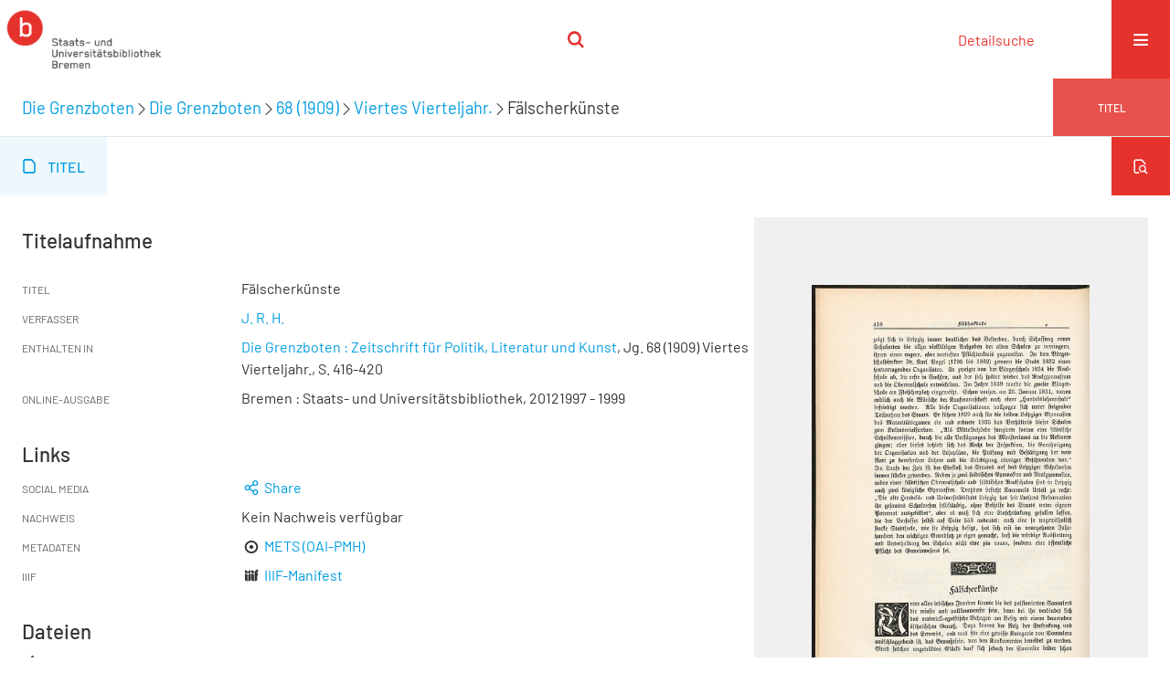

--- FILE ---
content_type: text/html;charset=utf-8
request_url: https://brema.suub.uni-bremen.de/grenzboten/periodical/titleinfo/347188
body_size: 5450
content:
<!DOCTYPE html>
<html lang="de"><head><title>Die Grenzboten / F&#228;lscherk&#252;nste</title><meta name="twitter:image" content="http://brema.suub.uni-bremen.de/grenzboten/download/webcache/304/314771"><meta name="twitter:title" content="J. R. H.: Die Grenzboten / F&#228;lscherk&#252;nste"><meta property="og:site" content="Die Grenzboten"><meta property="og:url" content="http://brema.suub.uni-bremen.de/grenzboten/347188"><meta property="og:type" content="book"><meta property="og:title" content="F&#228;lscherk&#252;nste"><meta property="og:author" content="J. R. H."><meta property="book:release_date" content=""><meta property="og:image" content="http://brema.suub.uni-bremen.de/grenzboten/download/webcache/304/314771"><meta property="og:image:width" content="304"><meta property="og:image:height" content="462"><meta http-equiv="Content-Type" content="xml; charset=UTF-8"><meta name="viewport" content="width = device-width, initial-scale = 1"><meta name="description" content="Die Grenzboten. J. R. H.: Die Grenzboten / F&#228;lscherk&#252;nste"><meta lang="de" content=""><link rel="shortcut icon" href="/grenzboten/domainimage/favicon.ico" type="image/x-icon"><link rel="alternate" type="application/rss+xml" title="Die Grenzboten" href="/grenzboten/rss"><link type="text/css" href="/css/suub-balancer_front2.suubdfggb_content.css?2499092661160459516" rel="stylesheet"><link type="text/css" href="/thirdparty/shariff/shariff.complete.css" rel="stylesheet"><script src="/thirdparty/jquery-3.6.0.min.js">&#160;</script><script defer src="/static/scripts/main.js">&#160;</script><script defer src="/static/scripts/common.js">&#160;</script><script defer src="/static/scripts/fulltext.js">&#160;</script><script defer src="/static/scripts/base23.js">&#160;</script><script defer src="/thirdparty/shariff/shariff.complete.js">&#160;</script><script defer src="/static/scripts/titleinfo.js">&#160;</script></head><body style="" class="bd-guest   bd-flexLayout  bd-r-suub bd-m- bd-suubdfggb  bd-retroPeriodicals bd-periodical bd-portal bd-metadata bd-portal-titleinfo bd-metadata-titleinfo bd-periodical-titleinfo bd-periodical-titleinfo-347188 bd-list-rows bd-use-base23 bd-contribution"><span style="display:none" id="meta"><var id="tree">&#160;<var id="timeout" value="3600" class=" sessionsys"> </var><var id="name" value="suubdfggb" class=" domain"> </var><var id="relativeRootDomain" value="suub" class=" domain"> </var><var id="pathinfo" value="/grenzboten/periodical/titleinfo/347188" class=" request"> </var><var id="fulldata" value="false" class=" domain"> </var><var id="search-linkDetailedsearchScope" value="domain" class=" templating"> </var><var id="class" value="periodical" class=" request"> </var><var id="classtype" value="portal" class=" request"> </var><var id="tab" value="titleinfo" class=" request"> </var><var id="id" value="347188" class=" request"> </var><var id="leftColToggled" value="false" class=" session"> </var><var id="facetFilterToggled" value="false" class=" session"> </var><var id="topheight" value="80" class=" session"> </var><var id="bottomheight" value="20" class=" session"> </var><var id="bodywidth" value="1000" class=" session"> </var><var id="centercolwidth" value="0" class=" session"> </var><var id="middlerowheight" value="476" class=" session"> </var><var id="numberOfThumbs" value="20" class=" session"> </var><var id="clientwidth" value="1000" class=" session"> </var><var id="fullScreen" value="false" class=" session"> </var><var id="staticWidth" value="false" class=" session"> </var><var id="rightcolwidth" value="220" class=" session"> </var><var id="leftcolwidth" value="200" class=" session"> </var><var id="zoomwidth" value="600" class=" session"> </var><var id="mode" value="w" class=" session"> </var><var id="initialized" value="true" class=" session"> </var><var id="sizes" value="128,1200,2000,0,1000,304,1504,504,800" class=" webcache"> </var><var id="availableZoomLevels" value="304,504,800,1000,1504,2000" class=" webcache"> </var><var id="js-toggleMobileNavi" value="None" class=" templating"> </var><var id="fullscreen-fullzoomOnly" value="false" class=" templating"> </var><var id="css-mobileMin" value="16384px" class=" templating"> </var><var id="tei-on" value="false" class=" templating"> </var><var id="search-alertIfEmpty" value="false" class=" templating"> </var><var id="search-quicksearchScope" value="domain" class=" templating"> </var><var id="search-toggleListMinStructs" value="3" class=" templating"> </var><var id="search-highlightingColor" value="00808066" class=" templating"> </var><var id="layout-wrapperMargins" value="body" class=" templating"> </var><var id="layout-useMiddleContentDIV" value="false" class=" templating"> </var><var id="layout-navPortAboveMiddleContentDIV" value="false" class=" templating"> </var><var id="navPort-align" value="center" class=" templating"> </var><var id="navPort-searchTheBookInit" value="closed" class=" templating"> </var><var id="navPath-pageviewStructureResize" value="css" class=" templating"> </var><var id="layout-useLayout" value="singleColumn" class=" templating"> </var><var id="listNavigation-keepToggleState" value="true" class=" templating"> </var><var id="fullscreen-mode" value="None" class=" templating"> </var><var id="groups" value="guest" class=" user"> </var></var><var id="client" value="browser">&#160;</var><var id="guest" value="true">&#160;</var><var class="layout" id="colleft" value="titleinfo,">&#160;</var><var class="layout" id="colright" value="">&#160;</var></span><div id="custom-menu-layer" class="wiki wiki-layer custom-menu-layer wiki-custom-menu-layer customMenuLayer "><div>
  <span class="chooseLanguage langEls"><a class="uppercase sel"><abbr>de</abbr></a><a href="/action/changeLanguage?lang=en" class="uppercase "><abbr title="Sprache &#228;ndern: Englisch">en</abbr></a></span>
  <div class="custom-menu-layer ml-close">Schlie&#223;en</div>
  <h1><a href="/">Home</a></h1>
  <h1><a href="/search">Detailsuche</a></h1>
  <br>
  <section><div class="menusection domainBox"><h4 class="menuheader" id="menuheaderDomainbox"><div>Sammlungen</div></h4><div class="menubox menubox menuboxDomainbox menuboxDomainbox-tree "><ul class="vl-nav nav"><li><a href="/" id="suub" class="">Digitale Sammlungen</a></li><li class=""><ul><li><a class="suub-child suubtheater " href="/suubtheater">Bremer Theaterzettel</a></li></ul></li><li class=""><ul><li><a class="suub-child brembuerg " href="/brembuerg">Bremische B&#252;rgerschaft</a></li></ul></li><li class=""><ul><li><a class="suub-child suubpapyri " href="/papyri">Die Bremer Papyri</a></li></ul></li><li class="sel"><ul><li><a class="suub-child suubdfggb sel " href="/grenzboten">Die Grenzboten</a></li></ul></li><li class=""><ul><li><a class="suub-child suubdsdk " href="/dsdk">Digitale Sammlung Deutscher Kolonialismus</a></li></ul></li><li class=""><ul><li><a class="suub-child suubcasual " href="/suubcasual">Gelegenheitsschrifttum </a></li></ul></li><li class=""><ul><li><a class="suub-child suubms " href="/ms">Mittelalterliche Handschriften</a></li></ul></li><li class=""><ul><li><a class="suub-child suubna " href="/nachlaesse">Nachl&#228;sse und Autographen</a></li><li class=""><ul><li><a class="suubna-child briefsammlung " href="/briefsammlung">Briefsammlung des 16./17. Jahrhunderts</a></li></ul></li><li class=""><ul><li><a class="suubna-child erman " href="/erman">Nachlass Adolf Erman</a></li></ul></li><li class=""><ul><li><a class="suubna-child knigge " href="/knigge">Nachlass Adolph Knigge</a></li></ul></li><li class=""><ul><li><a class="suubna-child halle " href="/halle">Nachlass Henni von Halle</a></li></ul></li></ul></li><li class=""><ul><li><a class="suub-child hist_zeit " href="/hist_zeit">Zeitungen</a></li><li class=""><ul><li><a class="hist_zeit-child bremzeit " href="/bremzeit">Bremische Zeitungen</a></li></ul></li><li class=""><ul><li><a class="hist_zeit-child zeitungen17 " href="/zeitungen17">Historische Zeitungen</a></li></ul></li></ul></li></ul></div></div></section>
  <br>
  <h2><a id="linkImprint" class=" textlink" href="https://www.suub.uni-bremen.de/infos/impressum/" type="external">Impressum</a></h2> 
  <h2><a id="linkPrivacy" class=" textlink" href="https://www.suub.uni-bremen.de/infos/datenschutzerklaerung/" type="external">Datenschutz</a></h2> 

</div></div><div id="main" class="divmain "><div id="topParts" class=""><a class="screenreaders" href="#centerParts">zum Inhalt</a><header role="banner" class=""><div id="defaultTop" class="wiki wiki-top defaultTop wiki-defaultTop defaultTop "><p></p></div><div id="mobileTop" class="defaultTop"><div class="main"><div id="topLogo"><a href="/suub" title="HOME">&#160;</a></div><div class="topLiner"><div class="vlsControl vl-mobile-top"><div class="searchbox totoggle"><form method="get" onsubmit='return alertIfEmpty("mobileQuicksearch")' name="searchBox" class="searchform" id="mobilequickSearchform" action="/grenzboten/search/quick"><a class="textlink   " id="searchexpert" href="/grenzboten/search"><span>Detailsuche</span></a><div id="mqs-wrap"><label class="screenreaders" for="mobileQuicksearch">Schnellsuche: </label><span class="button large edge slim flat noborder searchglass glassindic"><span style="display:none">&#160;</span></span><input type="text" id="mobileQuicksearch" name="query" class="quicksearch" onfocus="this.value=''" style="" placeholder="Suche " value="" preset="" msg="Bitte mindestens einen Suchbegriff eingeben."></div><button type="submit" id="quicksearchSubmit" class=" button large edge slim flat noborder searchglass"><span class="hidden">OK</span></button></form></div></div></div><div title="Men&#252;" class="button custom-menu-layer top-toggler large flat noborder contents toggle leftParts"><span style="display: none;">&#160;</span></div></div></div></header></div><div id="centerParts" class="maincol "><main role="main" class=""><img alt="" style="position:absolute;left:-9999px" id="cInfo" width="0" height="0"><div class="headerNav "><a class="screenreaders" name="centerParts">&#160;</a><h1 class="mainheader mainheader-navpath titlesBar  " id="contentNavPath"><div class="headertext "><div id=""><a href="/grenzboten">Die Grenzboten</a><span class="next"></span><a href="/grenzboten/periodical/titleinfo/282153">Die Grenzboten</a><span class="next"></span><a href="/grenzboten/periodical/titleinfo/341889">68 (1909)</a><span class="next"></span><a href="/grenzboten/periodical/titleinfo/314346">Viertes Vierteljahr.</a><span class="next"></span><span class="title">F&#228;lscherk&#252;nste</span> </div></div><div class="countRes rightCtrl vlsControl"><div class="info button large flat noborder">Titel</div></div></h1></div><nav class="navPort   "><ul id="navPort" class="nav-inline navPort-metadata navPort-periodical-titleinfo"><li class="viewCtrl_sel  tab-titleinfo firstCtrl tab-metadata-titleinfo" id="tab-periodical-titleinfo"><span><i class="cap tab">Titel</i><i class="cap abbrTab __tabTitleinfoAbbr">Titel</i></span></li><span style="font-size:0px">&#160;</span></ul><div id="searchTheBook" class="searchTheBook searchTheBook-metadata searchTheBook-titleinfo ly-"><form method="get" class="searchform" action="/grenzboten/periodical/search/347188" id="inbookSearch"><div class="input-wrapper "><label class="screenreaders" for="inputSearchTheBook">Im Beitrag suchen</label><input type="text" name="query" id="inputSearchTheBook" placeholder="Im Beitrag suchen" value=""></div><span class="vlsControl"><button type="submit" id="quicksearchSubmit" title="Im Beitrag suchen" class="button searchglass flat noborder "><span style="display: none">&#160;</span></button></span></form></div></nav><div id="div-titleinfo" class="datacol csslayout type_contribution"><div id="titleinfo" class="csslayout  titleinfoImage-right"><div id="titleInfoImage" class="titleInfoImage-right" style=""><div class="wr"><a class="imgLink" href="/grenzboten/periodical/zoom/314771"><img alt="Zur Seitenansicht" border="0" src="/grenzboten/image/largethumb/314771" width="304" height="462"></a></div></div><div class="titleinfoPart-left titleinfoPartLayout-float"><div id="titleInfoMetadata" class="titleInfo columns"><h1 class="mainheader " id=""><div class="headertext "><div id="">Titelaufnahme</div></div></h1><ul class="nav"><li class="cols" id="mods_titleInfoTitleNotType"><div class="name title ">Titel</div><div class="value title "><div class="valueDiv"><span class="mods-title">F&#228;lscherk&#252;nste</span></div></div></li><li class="cols" id="mods_name-roleTerm_Author"><div class="name mods_name">Verfasser</div><div class="value mods_name"><span class="mods-name"><a id="bib.personalName" class="personalName" href="/grenzboten/search?operation=searchRetrieve&amp;query=bib.personalName%3D%22J.%20R.%20H.%22%20and%20vl.domain%3Dsuubdfggb%20sortBy%20dc.title%2Fasc" title="Suche nach: Autor / Beteiligte = J. R. H.">J. R. H.</a></span> </div></li><li class="cols" id="publishedIn"><div class="name ">Enthalten in</div><div class="value "><div class="valueDiv-3"><a href="/grenzboten/periodical/titleinfo/282153">Die Grenzboten : Zeitschrift f&#252;r Politik, Literatur und Kunst</a>, Jg. 68 (1909) Viertes Vierteljahr., S. 416-420</div></div></li><li class="cols" id="mods_originInfoEditionElectronicEdition"><div class="name ">Online-Ausgabe</div><div class="value "><div class="valueDiv-3  mods-originInfo">Bremen : Staats- und Universit&#228;tsbibliothek, 20121997 - 1999</div></div></li></ul></div><div class="titleInfo titleAdd columns " id="titleInfoLinkActions"><div class="subheader" role="heading">Links</div><ul class="nav"><li class="cols"><div class="name titleinfoLinkAction">Social Media</div><div id="socialnetworking" class="value titleinfoLinkAction"><script>
$('#socialnetworking')
.hover(
function() {
$('#socialnetworks').show()
},
function() {
$('#socialnetworks').hide()
}
)
.click(function() {
$('#socialnetworks').toggle()
})			
</script><div id="socialnetworks" class=""><div class="shariff" data-orientation="vertical" data-url="https://brema.suub.uni-bremen.de/grenzboten/periodical/titleinfo/347188" data-media-url="" data-services='["twitter,"pinterest,"facebook]'>&#160;</div></div><a style="text-decoration:none" class="vl-btn icon-share ln-ico"><span class="hide-underlined">&#160;</span><span><span>Share</span></span></a></div></li><li class="cols"><div class="name titleinfoLinkAction">Nachweis</div><div id="titleinfoLinksOpac" class="value titleinfoLinkAction"><div class="opacLink" style="padding-bottom:0">Kein Nachweis verf&#252;gbar</div></div></li><li class="cols"><div class="name titleinfoLinkAction">Metadaten</div><div id="titleinfoLinksArchive" class="value titleinfoLinkAction"><span class="ln-ico ln-oai"></span><span class="hide-underlined">&#160;</span><a id="archiveOAI" title="OAI-Quelle" target="_blank" href="/grenzboten/oai/?verb=GetRecord&amp;metadataPrefix=mets&amp;identifier=347188"><span>METS (OAI-PMH)</span></a></div></li><li class="cols"><div class="name titleinfoLinkAction">IIIF</div><div id="titleinfoLinksI3F" class="value titleinfoLinkAction"><span class="I3FManifestLink"><span class="ln-ico ln-iiif"></span><span class="hide-underlined">&#160;</span><a target="iiif-manifest" href="/i3f/v20/347188/manifest">IIIF-Manifest</a></span></div></li></ul></div><div class="titleInfo titleAdd columns " id="titleinfoResources"><div class="subheader" role="heading">Dateien</div><ul class="nav"><li><div class="content classic" style=""><div><div class="resource block"><span class="ln-ico ln-pdf"></span><span class="hide-underlined">&#160;</span><a class="reslink downloadPdf" href="/grenzboten/download/pdf/347188" target=""><span class="caption full">F&#228;lscherk&#252;nste</span><span class="ext"> [<span class="filesize">2,25 MB</span>]</span></a></div></div></div></li></ul></div><div class="titleInfo titleAdd columns " id="titleinfo-wikipart"><div class="subheader" role="heading">Custom Header</div></div><div class="titleInfo titleAdd columns " id="displayLicenseInfo"><div class="subheader" role="heading">Nutzungsbedingungen</div><ul class="nav"><li class="cols"><div class="name ">Lizenz</div><div id="" class="value "><a href="https://creativecommons.org/publicdomain/mark/1.0/deed.de" target="_blank" rel="license" class="external">Public Domain Mark 1.0</a></div></li><li class="cols"><div class="name licenseTerms">Nutzung</div><div id="" class="value licenseTerms"><licenseTerms parser="html5" syntax="md" comment="" domain="suub" updateTS="2025-10-28T18:57:01" releasepoint="" checkpoint="" caption="unnamed" fspath="/vls/instance/domain/suub/wiki/license/terms/default.wiki" identifier="license/terms/default"><p>Frei zum Herunterladen. Bei einer Vervielf&#228;ltigung oder Verwertung des Dokuments oder Teilen daraus ersucht die <a href="http://www.suub.uni-bremen.de/">SuUB Bremen</a> Sie im Rahmen der &#252;blichen wissenschaftlichen Gepflogenheiten um:</p>
<ul>
<li>Nachricht an die besitzende Institution</li>
<li>Quellenangabe inklusive Angabe des Urhebers, des Standortes und des persistenten Identifiers</li>
<li>Zusendung eines Belegexemplares und/oder Mitteilung der Internetadresse Ihres digitalen Angebotes, in das Sie das Dokument oder Teile daraus eingebunden haben</li>
</ul></licenseTerms></div></li><li class="cols"><div class="name sourceDescription">Quellenangabe</div><div id="" class="value sourceDescription">J. R. H.: Die Grenzboten / F&#228;lscherk&#252;nste. Staats- und Universit&#228;tsbibliothek Bremen / Public Domain Mark 1.0</div></li></ul></div></div></div></div><var id="publicationID" value="347188" class="zoomfullScreen"> </var><var id="mdlistCols" value="false"> </var><var id="isFullzoom" value="false" class="zoomfullScreen"> </var><var id="employsPageview" value="false" class="pagetabs"> </var><var id="webcacheSizes" value="128,304,504,800,1000,1200,1504,2000"> </var><var id="navLastSearchUrl" value=""> </var></main></div><div id="bottomParts" class=""><footer role="contentinfo" class=""><div id="custom-footer" class="wiki wiki-bottom custom-footer wiki-custom-footer customFooter "><div class="top">
</div>
<div class="bottom">
    <div>
        <span class="fleft">
        </span>
        <span class="fright">
            <a id="linkImprint" class=" textlink" href="https://www.suub.uni-bremen.de/infos/impressum/" type="external">Impressum</a>
            <a id="linkPrivacy" class=" textlink" href="https://www.suub.uni-bremen.de/infos/datenschutzerklaerung/" type="external">Datenschutz</a>
        </span>
    </div>
</div></div><div class="footerContent" id="footerContent"><span class="f-links-vls"><a id="footerLinkVLS" target="_blank" href="http://www.semantics.de/produkte/visual_library/">Visual Library Server 2026</a></span></div></footer></div></div></body></html>